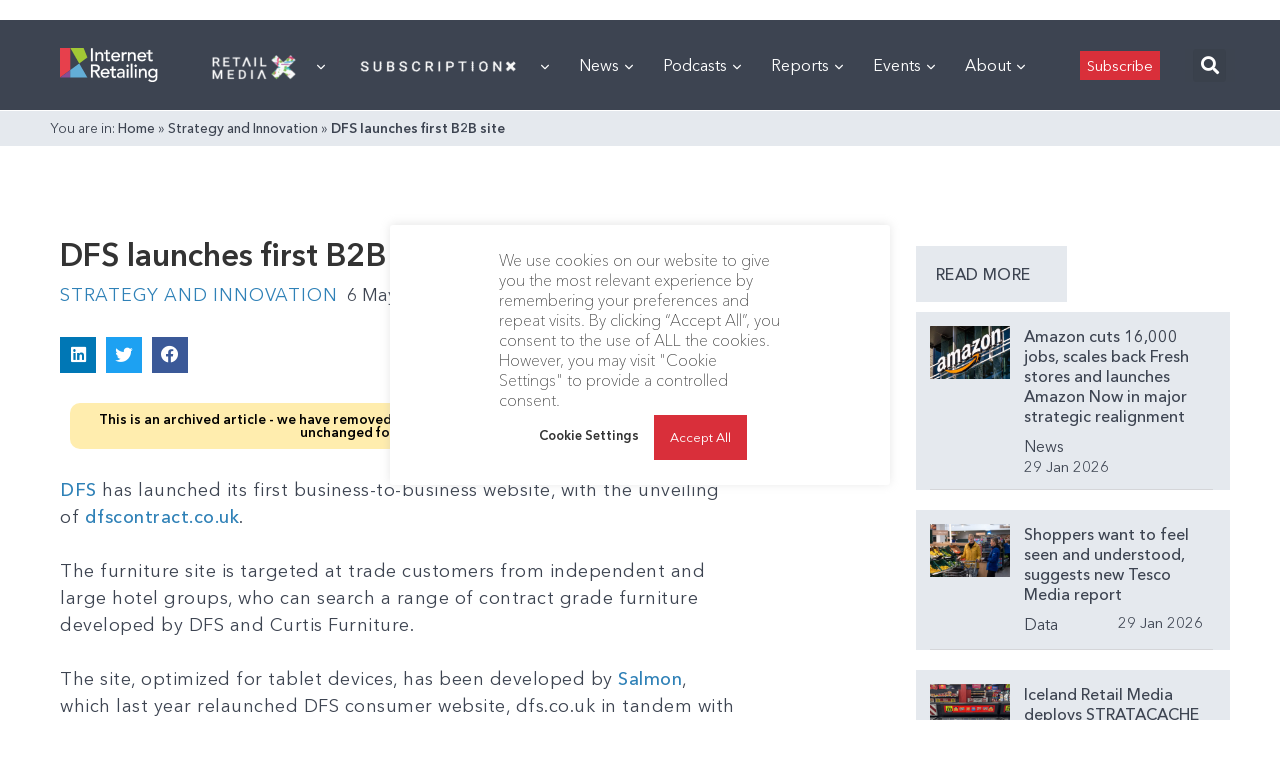

--- FILE ---
content_type: text/html; charset=utf-8
request_url: https://www.google.com/recaptcha/api2/aframe
body_size: 267
content:
<!DOCTYPE HTML><html><head><meta http-equiv="content-type" content="text/html; charset=UTF-8"></head><body><script nonce="J6W7TwTPoFHVPgLKl5JN5g">/** Anti-fraud and anti-abuse applications only. See google.com/recaptcha */ try{var clients={'sodar':'https://pagead2.googlesyndication.com/pagead/sodar?'};window.addEventListener("message",function(a){try{if(a.source===window.parent){var b=JSON.parse(a.data);var c=clients[b['id']];if(c){var d=document.createElement('img');d.src=c+b['params']+'&rc='+(localStorage.getItem("rc::a")?sessionStorage.getItem("rc::b"):"");window.document.body.appendChild(d);sessionStorage.setItem("rc::e",parseInt(sessionStorage.getItem("rc::e")||0)+1);localStorage.setItem("rc::h",'1769759575676');}}}catch(b){}});window.parent.postMessage("_grecaptcha_ready", "*");}catch(b){}</script></body></html>

--- FILE ---
content_type: application/javascript
request_url: https://internetretailing.net/wp-content/plugins/surecart/dist/components/surecart/surecart.esm.js?ver=1744215833
body_size: 8912
content:
import{p as e,b as a}from"./p-cc7ce8c7.js";export{s as setNonce}from"./p-cc7ce8c7.js";import"./p-dffd5708.js";import"./p-a0a91ecb.js";const o=()=>{const a=import.meta.url,o={};return""!==a&&(o.resourcesUrl=new URL(".",a).href),e(o)};o().then((e=>a(JSON.parse('[["p-f62a0402",[[4,"sc-checkout",{"prices":[16],"product":[16],"mode":[1],"formId":[2,"form-id"],"modified":[1],"currencyCode":[1,"currency-code"],"persistSession":[4,"persist-session"],"successUrl":[1,"success-url"],"customer":[1040],"alignment":[1],"taxProtocol":[16],"disableComponentsValidation":[4,"disable-components-validation"],"processors":[1040],"manualPaymentMethods":[16],"editLineItems":[4,"edit-line-items"],"removeLineItems":[4,"remove-line-items"],"abandonedCheckoutEnabled":[4,"abandoned-checkout-enabled"],"stripePaymentElement":[4,"stripe-payment-element"],"pricesEntities":[32],"productsEntities":[32],"checkoutState":[32],"error":[32],"processor":[32],"method":[32],"isManualProcessor":[32],"paymentIntents":[32],"isDuplicate":[32],"submit":[64],"validate":[64]},[[0,"scUpdateOrderState","handleOrderStateUpdate"],[0,"scSetMethod","handleMethodChange"],[0,"scAddEntities","handleAddEntities"]]]]],["p-4ff0be67",[[1,"sc-subscription",{"subscriptionId":[1,"subscription-id"],"showCancel":[4,"show-cancel"],"heading":[1],"query":[16],"protocol":[16],"subscription":[1040],"updatePaymentMethodUrl":[1,"update-payment-method-url"],"loading":[32],"cancelModal":[32],"resubscribeModal":[32],"busy":[32],"error":[32]}]]],["p-a928a778",[[1,"sc-order",{"orderId":[1,"order-id"],"customerIds":[16],"heading":[1],"order":[32],"purchases":[32],"loading":[32],"busy":[32],"error":[32]}]]],["p-85c62756",[[1,"sc-upcoming-invoice",{"heading":[1],"successUrl":[1,"success-url"],"subscriptionId":[1,"subscription-id"],"priceId":[1,"price-id"],"variantId":[1,"variant-id"],"quantity":[2],"discount":[1040],"payment_method":[1040],"quantityUpdatesEnabled":[4,"quantity-updates-enabled"],"adHocAmount":[2,"ad-hoc-amount"],"loading":[32],"busy":[32],"error":[32],"price":[32],"invoice":[32],"couponError":[32]}]]],["p-edd3c1dd",[[1,"sc-customer-edit",{"heading":[1],"customer":[1040],"successUrl":[1,"success-url"],"loading":[32],"error":[32]}]]],["p-3f50039d",[[1,"sc-subscription-payment-method",{"heading":[1],"subscription":[16],"paymentMethods":[32],"manualPaymentMethods":[32],"error":[32],"loading":[32],"busy":[32],"method":[32]}]]],["p-26863f89",[[1,"sc-payment-methods-list",{"query":[16],"heading":[1],"isCustomer":[4,"is-customer"],"canDetachDefaultPaymentMethod":[4,"can-detach-default-payment-method"],"paymentMethods":[32],"loading":[32],"busy":[32],"error":[32],"hasTitleSlot":[32],"editPaymentMethod":[32],"deletePaymentMethod":[32],"cascadeDefaultPaymentMethod":[32]}]]],["p-37fb6554",[[1,"sc-product-item-list",{"ids":[16],"sort":[1025],"query":[1025],"searchEnabled":[4,"search-enabled"],"sortEnabled":[4,"sort-enabled"],"collectionEnabled":[4,"collection-enabled"],"collectionId":[1,"collection-id"],"pageTitle":[1,"page-title"],"featured":[4],"paginationEnabled":[4,"pagination-enabled"],"ajaxPagination":[4,"ajax-pagination"],"paginationAutoScroll":[4,"pagination-auto-scroll"],"layoutConfig":[16],"paginationAlignment":[1,"pagination-alignment"],"limit":[2],"page":[1026],"products":[1040],"pagination":[1040],"loading":[32],"busy":[32],"error":[32],"currentPage":[32],"currentQuery":[32],"collections":[32],"selectedCollections":[32]}]]],["p-8b08f899",[[1,"sc-subscriptions-list",{"query":[1040],"allLink":[1,"all-link"],"heading":[1],"isCustomer":[4,"is-customer"],"cancelBehavior":[1,"cancel-behavior"],"subscriptions":[32],"loading":[32],"busy":[32],"error":[32],"pagination":[32]}]]],["p-58a4ea52",[[1,"sc-orders-list",{"query":[1040],"allLink":[1,"all-link"],"heading":[1],"isCustomer":[4,"is-customer"],"orders":[32],"loading":[32],"busy":[32],"error":[32],"pagination":[32]}]]],["p-e6be8b0b",[[1,"sc-subscription-payment",{"subscriptionId":[1,"subscription-id"],"backUrl":[1,"back-url"],"successUrl":[1,"success-url"],"subscription":[1040],"paymentMethods":[16],"customerIds":[16],"manualPaymentMethods":[32],"loading":[32],"busy":[32],"error":[32]}]]],["p-093c2a12",[[1,"sc-invoices-list",{"query":[1040],"allLink":[1,"all-link"],"heading":[1],"invoices":[32],"loading":[32],"busy":[32],"error":[32],"pagination":[32]}]]],["p-00075200",[[1,"sc-license",{"licenseId":[1,"license-id"],"loading":[32],"error":[32],"license":[32],"copied":[32],"showConfirmDelete":[32],"selectedActivationId":[32],"deleteActivationError":[32],"busy":[32]}]]],["p-f4b40d59",[[1,"sc-dashboard-downloads-list",{"query":[1032],"allLink":[1,"all-link"],"heading":[1],"isCustomer":[4,"is-customer"],"requestNonce":[1,"request-nonce"],"purchases":[32],"loading":[32],"busy":[32],"error":[32],"pagination":[32]}]]],["p-0a2bcd71",[[1,"sc-charges-list",{"query":[1040],"heading":[1],"showPagination":[4,"show-pagination"],"allLink":[1,"all-link"],"charges":[32],"loading":[32],"loaded":[32],"error":[32],"pagination":[32]}]]],["p-aa21c9b7",[[1,"sc-order-confirmation-details",{"order":[16],"loading":[4]}]]],["p-2e85a033",[[0,"sc-subscription-variation-confirm",{"heading":[1],"product":[16],"price":[16],"subscription":[16],"busy":[32],"variantValues":[32]}]]],["p-cd5ca715",[[1,"sc-subscription-switch",{"query":[16],"heading":[1],"productGroupId":[16],"productId":[1,"product-id"],"subscription":[16],"filterAbove":[2,"filter-above"],"successUrl":[1,"success-url"],"selectedPrice":[32],"products":[32],"prices":[32],"filter":[32],"hasFilters":[32],"showFilters":[32],"loading":[32],"busy":[32],"error":[32]}]]],["p-f6acc5ba",[[1,"sc-payment",{"stripePaymentElement":[4,"stripe-payment-element"],"disabledProcessorTypes":[16],"secureNotice":[1,"secure-notice"],"label":[1],"hideTestModeBadge":[4,"hide-test-mode-badge"]}]]],["p-ed5378c8",[[1,"sc-dashboard-customer-details",{"customerId":[1,"customer-id"],"heading":[1],"customer":[32],"loading":[32],"error":[32]}]]],["p-6bfbc717",[[1,"sc-order-confirmation-customer",{"order":[16],"heading":[1],"customer":[16],"error":[1],"loading":[4]}]]],["p-25eac736",[[1,"sc-order-coupon-form",{"label":[1],"loading":[4],"collapsed":[4],"placeholder":[1],"buttonText":[1,"button-text"],"open":[32],"value":[32]}]]],["p-49b9ce2f",[[1,"sc-password-nag",{"open":[1028],"type":[513],"successUrl":[1,"success-url"],"enableValidation":[516,"enable-validation"],"set":[32],"loading":[32],"error":[32],"success":[32]}]]],["p-8de3fe03",[[1,"sc-wordpress-user-edit",{"heading":[1],"successUrl":[1,"success-url"],"user":[16],"loading":[32],"error":[32]}]]],["p-f5237f7a",[[1,"sc-fulfillments",{"orderId":[1,"order-id"],"heading":[1],"fulfillments":[32],"loading":[32],"busy":[32],"error":[32]}]]],["p-2597e591",[[1,"sc-licenses-list",{"query":[1040],"heading":[1],"isCustomer":[4,"is-customer"],"allLink":[1,"all-link"],"licenses":[1040],"copied":[32],"loading":[32],"error":[32],"pagination":[32]}]]],["p-e109f5d2",[[1,"sc-login-form",{"step":[32],"email":[32],"password":[32],"verifyCode":[32],"loading":[32],"error":[32]}]]],["p-17ab97d3",[[0,"sc-subscription-ad-hoc-confirm",{"heading":[1],"price":[16],"busy":[32]}]]],["p-0aa53c84",[[1,"sc-wordpress-password-edit",{"heading":[1],"successUrl":[1,"success-url"],"user":[16],"enableValidation":[516,"enable-validation"],"loading":[32],"error":[32]}]]],["p-4e7b334d",[[1,"sc-downloads-list",{"downloads":[16],"customerId":[1,"customer-id"],"heading":[1],"busy":[32],"error":[32]}]]],["p-506cd98b",[[1,"sc-mollie-add-method",{"country":[1],"successUrl":[1,"success-url"],"processorId":[1,"processor-id"],"currency":[1],"liveMode":[4,"live-mode"],"customerId":[1,"customer-id"],"methods":[32],"loading":[32],"error":[32],"selectedMethodId":[32],"paymentIntent":[32]}]]],["p-95a9fc94",[[1,"sc-payment-method-details",{"paymentMethod":[16],"editHandler":[16]}]]],["p-771612ac",[[1,"sc-product-price-modal",{"buttonText":[1,"button-text"],"addToCart":[4,"add-to-cart"],"productId":[1,"product-id"],"error":[32]}]]],["p-6482e522",[[0,"sc-custom-order-price-input",{"priceId":[513,"price-id"],"price":[1040],"loading":[4],"busy":[4],"label":[1],"placeholder":[1],"required":[4],"help":[1],"showCode":[516,"show-code"],"lineItems":[16],"fetching":[32],"lineItem":[32]},[[0,"scBlur","handleBlur"]]]]],["p-d79a73a8",[[1,"sc-donation-choices",{"priceId":[513,"price-id"],"defaultAmount":[1,"default-amount"],"currencyCode":[1,"currency-code"],"lineItems":[16],"loading":[4],"busy":[4],"removeInvalid":[4,"remove-invalid"],"label":[1],"lineItem":[32],"error":[32],"showCustomAmount":[32],"reportValidity":[64]},[[0,"scChange","handleChange"]]]]],["p-ab4e60fd",[[4,"sc-order-submit",{"loading":[4],"paying":[4],"type":[513],"size":[513],"full":[4],"icon":[1],"showTotal":[4,"show-total"],"processors":[16],"order":[16],"currencyCode":[1,"currency-code"],"processor":[1],"secureNoticeText":[1,"secure-notice-text"],"secureNotice":[4,"secure-notice"]}]]],["p-d1c77322",[[1,"sc-product-selected-price",{"productId":[1,"product-id"],"showInput":[32],"adHocAmount":[32]}]]],["p-e58a43cb",[[1,"sc-cart",{"formId":[513,"form-id"],"header":[1],"checkoutLink":[1,"checkout-link"],"cartTemplate":[1,"cart-template"],"mode":[1],"checkoutUrl":[1,"checkout-url"],"alwaysShow":[4,"always-show"],"floatingIconEnabled":[4,"floating-icon-enabled"],"open":[32],"uiState":[32]},[[0,"scSetState","handleSetState"],[0,"scCloseCart","handleCloseCart"]]]]],["p-fb7cca21",[[0,"sc-checkout-product-price-variant-selector",{"product":[16],"label":[1],"selectorTitle":[1,"selector-title"],"selectedVariant":[32],"selectedPrice":[32],"option1":[32],"option2":[32],"option3":[32],"reportValidity":[64]}]]],["p-c9f9d2b6",[[1,"sc-wordpress-user",{"heading":[1],"user":[16]}]]],["p-4314425a",[[1,"sc-product-donation-choices",{"productId":[513,"product-id"],"label":[1],"recurring":[4]}]]],["p-01b75c0e",[[1,"sc-product-price-choices",{"label":[1],"showPrice":[4,"show-price"],"productId":[1,"product-id"]}]]],["p-ecf837f9",[[1,"sc-upsell"]]],["p-6fb09d21",[[0,"sc-express-payment",{"processor":[1],"dividerText":[1,"divider-text"],"debug":[4],"hasPaymentOptions":[1028,"has-payment-options"]},[[0,"scPaymentRequestLoaded","onPaymentRequestLoaded"]]]]],["p-51f34fa4",[[1,"sc-line-items",{"editable":[4],"removable":[4]}]]],["p-77d4241d",[[0,"sc-stripe-add-method",{"liveMode":[4,"live-mode"],"customerId":[1,"customer-id"],"successUrl":[1,"success-url"],"loading":[32],"loaded":[32],"error":[32],"paymentIntent":[32]}]]],["p-d1409082",[[1,"sc-order-confirmation",{"order":[1040],"loading":[32],"error":[32]}]]],["p-ecbcb776",[[0,"sc-price-choice",{"priceId":[513,"price-id"],"price":[1040],"product":[1040],"loading":[1028],"label":[1],"showLabel":[4,"show-label"],"showPrice":[4,"show-price"],"showControl":[4,"show-control"],"description":[1],"prices":[16],"products":[16],"order":[16],"quantity":[2],"type":[1],"checked":[1540],"error":[16],"isAdHoc":[1040],"blank":[4],"errorMessage":[32],"adHocErrorMessage":[32]}]]],["p-1882fce9",[[0,"sc-product-donation-custom-amount",{"productId":[1,"product-id"],"value":[2]}]]],["p-65c13b23",[[1,"sc-product-price",{"prices":[16],"saleText":[1,"sale-text"],"productId":[1,"product-id"]}]]],["p-02b2ae18",[[1,"sc-rich-text",{"size":[513],"name":[1],"value":[1],"label":[1],"showLabel":[4,"show-label"],"help":[1],"placeholder":[1],"maxlength":[2],"disabled":[516],"readonly":[516],"required":[516],"updatedAt":[32],"hasFocus":[32]},[[0,"keydown","handleKeyDown"]]]]],["p-498c0321",[[1,"sc-upsell-totals"]]],["p-273befdc",[[1,"sc-order-password",{"loggedIn":[4,"logged-in"],"size":[513],"value":[1025],"pill":[516],"label":[1],"showLabel":[4,"show-label"],"help":[1],"placeholder":[1],"disabled":[516],"readonly":[516],"required":[516],"autofocus":[4],"emailExists":[4,"email-exists"],"confirmation":[516],"confirmationLabel":[1,"confirmation-label"],"confirmationPlaceholder":[1,"confirmation-placeholder"],"confirmationHelp":[1,"confirmation-help"],"enableValidation":[516,"enable-validation"],"reportValidity":[64]}]]],["p-2e15d34c",[[1,"sc-order-summary",{"order":[16],"busy":[4],"closedText":[1,"closed-text"],"openText":[1,"open-text"],"collapsible":[4],"collapsedOnMobile":[4,"collapsed-on-mobile"],"collapsedOnDesktop":[4,"collapsed-on-desktop"],"collapsed":[1028]}]]],["p-cf82debc",[[0,"sc-paystack-add-method",{"liveMode":[4,"live-mode"],"customerId":[1,"customer-id"],"successUrl":[1,"success-url"],"currency":[1],"loading":[32],"loaded":[32],"error":[32],"paymentIntent":[32]}]]],["p-69307215",[[1,"sc-product-quantity",{"size":[513],"name":[1],"errors":[8],"showLabel":[4,"show-label"],"label":[1],"required":[4],"help":[1],"productId":[1,"product-id"]}]]],["p-feae03d3",[[1,"sc-upgrade-required",{"size":[513],"required":[516],"open":[1028]}]]],["p-158409d6",[[4,"sc-cart-form",{"quantity":[1026],"priceId":[1,"price-id"],"variantId":[1,"variant-id"],"mode":[1],"formId":[513,"form-id"],"busy":[32],"error":[32]}]]],["p-dd5ece5d",[[4,"sc-cart-form-submit",{"type":[513],"size":[513],"full":[4],"icon":[1]}]]],["p-e5cb25d9",[[1,"sc-customer-email",{"trackingConfirmationMessage":[1,"tracking-confirmation-message"],"size":[513],"value":[1025],"pill":[516],"label":[1],"showLabel":[4,"show-label"],"help":[1],"placeholder":[1],"disabled":[516],"readonly":[516],"required":[516],"invalid":[1540],"autofocus":[4],"hasFocus":[1540,"has-focus"],"reportValidity":[64]}]]],["p-70c0ed5c",[[1,"sc-customer-firstname",{"loggedIn":[4,"logged-in"],"size":[513],"value":[1025],"pill":[516],"label":[1],"showLabel":[4,"show-label"],"help":[1],"placeholder":[1],"disabled":[516],"readonly":[516],"required":[516],"invalid":[1540],"autofocus":[4],"hasFocus":[1540,"has-focus"],"reportValidity":[64]}]]],["p-e834b95f",[[1,"sc-customer-lastname",{"loggedIn":[4,"logged-in"],"size":[513],"value":[1032],"pill":[516],"label":[1],"showLabel":[4,"show-label"],"help":[1],"placeholder":[1],"disabled":[516],"readonly":[516],"required":[516],"invalid":[1540],"autofocus":[4],"hasFocus":[1540,"has-focus"],"reportValidity":[64]}]]],["p-421ff019",[[1,"sc-customer-name",{"size":[513],"value":[1032],"pill":[516],"label":[1],"showLabel":[4,"show-label"],"help":[1],"placeholder":[1],"disabled":[516],"readonly":[516],"required":[516],"invalid":[1540],"autofocus":[4],"hasFocus":[1540,"has-focus"],"reportValidity":[64]}]]],["p-e201fa37",[[1,"sc-customer-phone",{"size":[513],"value":[1025],"pill":[516],"label":[1],"showLabel":[4,"show-label"],"help":[1],"placeholder":[1],"disabled":[516],"readonly":[516],"required":[516],"invalid":[1540],"autofocus":[4],"hasFocus":[1540,"has-focus"],"error":[1028],"reportValidity":[64]}]]],["p-7c57d5e9",[[4,"sc-price-choices",{"label":[1],"columns":[2],"required":[4]},[[0,"scChange","handleChange"]]]]],["p-9d515dcf",[[0,"sc-product-pills-variant-option",{"label":[1],"optionNumber":[2,"option-number"],"productId":[1,"product-id"]}]]],["p-b47f1240",[[0,"sc-stripe-element",{"disabled":[4],"order":[16],"mode":[1],"size":[513],"label":[1],"secureText":[1,"secure-text"],"showLabel":[4,"show-label"],"hasFocus":[1540,"has-focus"],"selectedProcessorId":[1,"selected-processor-id"],"formState":[1,"form-state"],"error":[32],"confirming":[32],"confirmCardPayment":[64],"confirmCardSetup":[64]}]]],["p-7b46236b",[[1,"sc-button-group",{"label":[1],"separate":[4]}]]],["p-2032cf75",[[1,"sc-cart-header"]]],["p-f5a2278e",[[1,"sc-image-slider",{"images":[1],"thumbnails":[1],"hasThumbnails":[4,"has-thumbnails"],"thumbnailsPerPage":[2,"thumbnails-per-page"],"autoHeight":[4,"auto-height"],"currentSliderIndex":[32],"imagesData":[32],"thumbnailsData":[32]}]]],["p-fa914802",[[1,"sc-line-item-bump",{"label":[1],"loading":[4]}]]],["p-ef1b3fea",[[1,"sc-order-detail",{"order":[16],"value":[1],"fallback":[1],"metaKey":[1,"meta-key"],"loading":[4],"label":[1]}]]],["p-6d75e3ad",[[0,"sc-paypal-add-method",{"liveMode":[4,"live-mode"],"customerId":[1,"customer-id"],"successUrl":[1,"success-url"],"currency":[1],"loading":[32],"loaded":[32],"error":[32],"paymentIntent":[32]}]]],["p-7940f57d",[[4,"sc-product-buy-button",{"addToCart":[4,"add-to-cart"],"productId":[1,"product-id"],"formId":[2,"form-id"],"mode":[1],"checkoutLink":[1,"checkout-link"],"error":[32]}]]],["p-df5776fb",[[0,"sc-product-donation-amount-choice",{"productId":[513,"product-id"],"value":[2],"label":[1]}]]],["p-f1f91a02",[[0,"sc-stripe-payment-element",{"error":[32],"confirming":[32],"loaded":[32],"styles":[32],"confirm":[64]}]]],["p-d563c3bc",[[1,"sc-badge-notice",{"type":[1],"label":[1],"size":[1]}]]],["p-0e7f2cf9",[[1,"sc-breadcrumb",{"href":[1],"target":[1],"rel":[1],"hasPrefix":[32],"hasSuffix":[32]}]]],["p-c1d66583",[[1,"sc-breadcrumbs",{"label":[1]}]]],["p-60b562d9",[[1,"sc-cart-icon",{"icon":[1]}]]],["p-594e9f33",[[1,"sc-feature-demo-banner",{"url":[1],"buttonText":[1,"button-text"]}]]],["p-a4e8121a",[[1,"sc-order-fulfillment-badge",{"status":[1],"size":[513],"pill":[516],"clearable":[4]}]]],["p-caf3d475",[[1,"sc-order-return-badge",{"status":[1],"size":[513],"pill":[516],"clearable":[4]}]]],["p-2cdd728a",[[1,"sc-premium-tag",{"size":[513]}]]],["p-a67533d4",[[1,"sc-provisional-banner",{"claimUrl":[1,"claim-url"]}]]],["p-5ee639db",[[1,"sc-upsell-countdown-timer",{"showIcon":[4,"show-icon"],"timeRemaining":[32],"formattedTime":[32]}]]],["p-0069528e",[[1,"sc-avatar",{"image":[1],"label":[1],"initials":[1],"loading":[1],"shape":[513],"hasError":[32]}]]],["p-e2566bc2",[[1,"sc-cart-button",{"formId":[513,"form-id"],"mode":[1],"cartMenuAlwaysShown":[4,"cart-menu-always-shown"],"showEmptyCount":[4,"show-empty-count"],"open":[32],"count":[32]}]]],["p-77372ea2",[[0,"sc-cart-loader",{"template":[1]}]]],["p-21cb3030",[[4,"sc-cart-submit",{"busy":[4]}]]],["p-b9717b79",[[1,"sc-conditional-form",{"rule_groups":[16]}]]],["p-8df6bfcd",[[0,"sc-consumer",{"renderer":[8],"context":[32],"promise":[32],"resolvePromise":[32]}]]],["p-e5c9b603",[[1,"sc-form-row",{"width":[32]}]]],["p-7ebf74bf",[[0,"sc-format-interval",{"value":[2],"interval":[1],"every":[1],"fallback":[1]}]]],["p-dc9a7d10",[[1,"sc-menu-divider"]]],["p-ae5faa34",[[1,"sc-product-text",{"text":[1],"productId":[1,"product-id"]}]]],["p-26633c43",[[4,"sc-provider",{"STENCIL_CONTEXT":[16],"consumers":[32]},[[0,"mountConsumer","mountConsumer"]]]]],["p-98a0d4a6",[[1,"sc-tab",{"panel":[513],"href":[513],"active":[516],"disabled":[516],"count":[1],"hasPrefix":[32],"hasSuffix":[32],"triggerFocus":[64],"triggerBlur":[64]}]]],["p-15a95ac8",[[1,"sc-tab-group",{"activeTab":[32]}]]],["p-ef46825a",[[1,"sc-tab-panel",{"name":[513],"active":[516]}]]],["p-0984303b",[[1,"sc-table-head"]]],["p-caee5929",[[4,"sc-upsell-no-thanks-button"]]],["p-0f2578ad",[[4,"sc-upsell-submit-button"]]],["p-cd5e8447",[[1,"sc-product-item",{"product":[16],"layoutConfig":[16]}]]],["p-c34d09f9",[[4,"sc-recurring-price-choice-container",{"prices":[16],"selectedPrice":[16],"product":[16],"label":[1],"showControl":[4,"show-control"],"showAmount":[4,"show-amount"],"showDetails":[4,"show-details"],"selectedOption":[32]}]]],["p-57a361ba",[[1,"sc-price",{"currency":[1],"amount":[2],"scratchAmount":[2,"scratch-amount"],"saleText":[1,"sale-text"],"adHoc":[4,"ad-hoc"],"recurringPeriodCount":[2,"recurring-period-count"],"recurringIntervalCount":[2,"recurring-interval-count"],"recurringInterval":[1,"recurring-interval"],"setupFeeAmount":[2,"setup-fee-amount"],"trialDurationDays":[2,"trial-duration-days"],"setupFeeName":[1,"setup-fee-name"]}]]],["p-c12522cb",[[4,"sc-stripe-payment-request",{"stripeAccountId":[1,"stripe-account-id"],"publishableKey":[1,"publishable-key"],"country":[1],"prices":[16],"label":[1],"amount":[2],"theme":[1],"error":[16],"debug":[4],"loaded":[32],"debugError":[32]}]]],["p-d3d4bb4e",[[1,"sc-summary",{"loading":[4],"busy":[4],"closedText":[1,"closed-text"],"openText":[1,"open-text"],"collapsible":[4],"collapsedOnMobile":[4,"collapsed-on-mobile"],"collapsedOnDesktop":[4,"collapsed-on-desktop"],"collapsed":[1028]}]]],["p-843fce65",[[1,"sc-fulfillment-shipping-status-badge",{"status":[1],"size":[513],"pill":[516],"clearable":[4]}]]],["p-3233c25c",[[1,"sc-order-shipment-badge",{"status":[1],"size":[513],"pill":[516],"clearable":[4]}]]],["p-9a558fd2",[[1,"sc-switch",{"name":[513],"value":[1],"disabled":[516],"required":[516],"checked":[1540],"invalid":[1540],"reversed":[4],"edit":[4],"hasDescription":[32],"hasFocus":[32],"reportValidity":[64]}]]],["p-93096031",[[1,"sc-toggles",{"accordion":[4],"collapsible":[4],"theme":[1]},[[0,"scShow","handleShowChange"]]]]],["p-633a20f1",[[1,"sc-subscription-next-payment",{"subscription":[16],"updatePaymentMethodUrl":[1,"update-payment-method-url"],"period":[32],"loading":[32],"error":[32],"details":[32]}],[1,"sc-cancel-dialog",{"open":[4],"protocol":[16],"subscription":[16],"reasons":[32],"reason":[32],"step":[32],"comment":[32]}]]],["p-4a9993bc",[[1,"sc-purchase-downloads-list",{"allLink":[1,"all-link"],"heading":[1],"busy":[4],"loading":[4],"requestNonce":[1,"request-nonce"],"error":[1],"purchases":[16]}]]],["p-60e494f1",[[1,"sc-order-confirmation-totals",{"order":[16]}],[1,"sc-order-confirmation-line-items",{"order":[16],"loading":[4]}]]],["p-4e5e47e3",[[1,"sc-coupon-form",{"label":[1],"loading":[4],"busy":[4],"placeholder":[1],"error":[1025],"forceOpen":[4,"force-open"],"discount":[16],"currency":[1],"discountAmount":[2,"discount-amount"],"showInterval":[4,"show-interval"],"open":[1028],"collapsed":[4],"buttonText":[513,"button-text"],"value":[32]}]]],["p-7adb0e0b",[[1,"sc-customer-details",{"heading":[1],"editLink":[1,"edit-link"],"customer":[16],"loading":[4],"error":[1]}]]],["p-8317cb8c",[[1,"sc-checkout-mollie-payment",{"processorId":[1,"processor-id"],"method":[1],"error":[32],"methods":[32]}],[1,"sc-checkout-paystack-payment-provider"]]],["p-8fb85bc3",[[1,"sc-line-item-total",{"total":[1],"size":[1],"checkout":[16]}]]],["p-558b515b",[[0,"sc-price-choice-container",{"price":[1],"loading":[4],"label":[1],"showLabel":[4,"show-label"],"showPrice":[4,"show-price"],"showControl":[4,"show-control"],"description":[1],"type":[1],"required":[4],"checked":[1540],"priceData":[32]}]]],["p-a98744c1",[[1,"sc-order-confirm-components-validator",{"checkout":[16],"hasManualInstructions":[32]}],[1,"sc-heading",{"size":[1]}]]],["p-64494b56",[[1,"sc-checkout-form-errors"]]],["p-4ff67a6c",[[1,"sc-phone-input",{"squared":[4],"squaredBottom":[4,"squared-bottom"],"squaredTop":[4,"squared-top"],"squaredLeft":[4,"squared-left"],"squaredRight":[4,"squared-right"],"hidden":[4],"size":[513],"name":[513],"value":[1537],"pill":[516],"label":[1],"showLabel":[4,"show-label"],"help":[1],"clearable":[4],"togglePassword":[4,"toggle-password"],"placeholder":[1],"disabled":[1540],"readonly":[516],"minlength":[2],"maxlength":[2],"min":[8],"max":[8],"step":[2],"pattern":[1],"required":[516],"invalid":[1540],"autocorrect":[1],"autocomplete":[1],"autofocus":[4],"spellcheck":[4],"hasFocus":[1540,"has-focus"],"reportValidity":[64],"triggerFocus":[64],"setCustomValidity":[64],"triggerBlur":[64]}]]],["p-90b844e8",[[1,"sc-paypal-buttons",{"clientId":[1,"client-id"],"busy":[4],"merchantId":[1,"merchant-id"],"merchantInitiated":[4,"merchant-initiated"],"mode":[1],"order":[1040],"buttons":[16],"label":[1],"color":[1],"loaded":[32]}],[1,"sc-secure-notice"]]],["p-07f55e89",[[4,"sc-pill-option",{"isSelected":[4,"is-selected"],"isUnavailable":[4,"is-unavailable"]}]]],["p-a75ca7e1",[[1,"sc-error",{"error":[16]}],[1,"sc-cart-session-provider",null,[[0,"scUpdateOrder","handleUpdateSession"],[0,"scApplyCoupon","handleCouponApply"]]],[1,"sc-drawer",{"open":[516],"label":[513],"placement":[513],"contained":[516],"noHeader":[516,"no-header"],"stickyHeader":[4,"sticky-header"],"requestClose":[64]}]]],["p-e067096c",[[1,"sc-password",{"size":[513],"value":[1025],"pill":[516],"label":[1],"showLabel":[4,"show-label"],"help":[1],"placeholder":[1],"disabled":[516],"readonly":[516],"required":[516],"autofocus":[4],"confirmation":[516],"name":[1],"confirmationLabel":[1,"confirmation-label"],"confirmationPlaceholder":[1,"confirmation-placeholder"],"confirmationHelp":[1,"confirmation-help"],"enableValidation":[516,"enable-validation"],"hintText":[32],"verifyText":[32],"triggerFocus":[64],"reportValidity":[64]}]]],["p-c346fe7a",[[1,"sc-order-manual-instructions",{"manualPaymentTitle":[1,"manual-payment-title"],"manualPaymentInstructions":[1,"manual-payment-instructions"]}]]],["p-c3f18359",[[1,"sc-toggle",{"open":[516],"summary":[1],"disabled":[516],"borderless":[516],"shady":[516],"showControl":[4,"show-control"],"showIcon":[4,"show-icon"],"collapsible":[4]}]]],["p-653f2818",[[1,"sc-price-range",{"prices":[16],"minPrice":[32],"maxPrice":[32]}]]],["p-ba37bf1e",[[1,"sc-order-status-badge",{"status":[1],"size":[513],"pill":[516],"clearable":[4]}]]],["p-113ff1ac",[[1,"sc-column"],[4,"sc-columns",{"verticalAlignment":[1,"vertical-alignment"],"isStackedOnMobile":[4,"is-stacked-on-mobile"],"isFullHeight":[4,"is-full-height"],"isReversedOnMobile":[4,"is-reversed-on-mobile"]}]]],["p-89527bb6",[[1,"sc-format-bytes",{"locale":[1],"value":[2],"unit":[1],"display":[1]}]]],["p-d226cdb4",[[1,"sc-line-items-provider",{"order":[16],"syncItems":[32]},[[0,"scToggleLineItem","handleLineItemToggle"],[0,"scRemoveLineItem","handleLineItemRemove"],[0,"scAddLineItem","handleLineItemAdd"],[0,"scUpdateLineItem","handleLineItemUpdate"]]]]],["p-2dbe6f26",[[1,"sc-payment-method-choice",{"methodId":[513,"method-id"],"processorId":[1,"processor-id"],"isManual":[4,"is-manual"],"card":[4]}],[1,"sc-payment-selected",{"iconName":[1,"icon-name"],"label":[1]}]]],["p-5b09adec",[[0,"sc-total",{"total":[1],"order":[16]}]]],["p-f44ff36a",[[1,"sc-spacing"]]],["p-a88e1e7c",[[1,"sc-pagination",{"page":[2],"perPage":[2,"per-page"],"total":[2],"totalShowing":[2,"total-showing"],"totalPages":[2,"total-pages"],"hasNextPage":[32],"hasPreviousPage":[32],"from":[32],"to":[32]}]]],["p-8d4225f6",[[1,"sc-product-item-price",{"prices":[16],"range":[4],"metrics":[16]}],[1,"sc-product-item-image",{"product":[16],"sizing":[1]}],[1,"sc-product-item-title"]]],["p-cf9590b4",[[1,"sc-price-input",{"size":[513],"name":[1],"value":[1025],"pill":[516],"label":[1],"showLabel":[4,"show-label"],"help":[1],"clearable":[4],"placeholder":[1],"disabled":[516],"readonly":[516],"minlength":[2],"maxlength":[2],"max":[514],"min":[514],"required":[516],"invalid":[1540],"autofocus":[4],"hasFocus":[1540,"has-focus"],"currencyCode":[513,"currency-code"],"showCode":[4,"show-code"],"reportValidity":[64],"triggerFocus":[64],"setCustomValidity":[64],"triggerBlur":[64]}]]],["p-ef3f8ada",[[1,"sc-table"],[1,"sc-table-cell"],[1,"sc-table-row",{"href":[1]}]]],["p-9a31994a",[[1,"sc-subscription-details",{"subscription":[16],"pendingPrice":[16],"hideRenewalText":[4,"hide-renewal-text"],"activationsModal":[32],"loading":[32],"hasPendingUpdate":[32]}],[1,"sc-subscription-status-badge",{"status":[1],"subscription":[16],"size":[513],"pill":[516],"clearable":[4]}]]],["p-3cfbe6d4",[[1,"sc-form-components-validator",{"disabled":[4],"taxProtocol":[16],"hasAddress":[32],"hasTaxIDField":[32],"hasBumpsField":[32],"hasTaxLine":[32],"hasBumpLine":[32],"hasShippingChoices":[32],"hasShippingAmount":[32]}],[1,"sc-checkout-stock-alert",{"stockErrors":[32],"busy":[32],"error":[32]}],[1,"sc-login-provider",{"loggedIn":[4,"logged-in"],"order":[16],"notice":[32],"open":[32],"loading":[32],"error":[32]},[[0,"scLoginPrompt","handleLoginPrompt"]]],[1,"sc-order-confirm-provider",{"checkoutStatus":[1,"checkout-status"],"successUrl":[1,"success-url"],"showSuccessModal":[32],"manualPaymentMethod":[32]}],[1,"sc-form-error-provider"],[1,"sc-form-state-provider",{"checkoutState":[32]},[[0,"scSetState","handleSetStateEvent"],[0,"scPaid","handlePaid"]]],[1,"sc-session-provider",{"prices":[16],"persist":[4],"finalize":[64]},[[0,"scFormSubmit","handleFormSubmit"],[0,"scPaid","handlePaid"],[0,"scUpdateAbandonedCart","handleAbandonedCartUpdate"],[0,"scApplyCoupon","handleCouponApply"]]],[1,"sc-checkout-unsaved-changes-warning",{"state":[1]}]]],["p-4a5e45c2",[[1,"sc-choice-container",{"name":[1],"size":[1],"value":[513],"type":[1],"disabled":[1540],"checked":[1540],"required":[516],"invalid":[1540],"showControl":[4,"show-control"],"role":[1],"hasFocus":[32],"triggerClick":[64],"triggerFocus":[64],"reportValidity":[64],"setCustomValidity":[64]},[[0,"click","handleClickEvent"]]]]],["p-e1724681",[[1,"sc-choices",{"label":[1],"size":[513],"autoWidth":[4,"auto-width"],"required":[4],"showLabel":[4,"show-label"],"help":[1],"hideLabel":[4,"hide-label"],"columns":[2],"errorMessage":[1,"error-message"],"width":[32],"triggerFocus":[64]}]]],["p-513c4884",[[1,"sc-choice",{"name":[1],"size":[1],"value":[513],"type":[1],"disabled":[1540],"checked":[1540],"required":[516],"invalid":[1540],"showLabel":[4,"show-label"],"showPrice":[4,"show-price"],"showControl":[4,"show-control"],"hasFocus":[32],"isStacked":[32],"hasDefaultSlot":[32],"hasPrice":[32],"hasPer":[32],"hasDescription":[32],"triggerClick":[64],"triggerFocus":[64],"reportValidity":[64],"setCustomValidity":[64]},[[0,"click","handleClickEvent"]]]]],["p-08b25c37",[[1,"sc-cancel-survey",{"protocol":[16],"reasons":[1040],"loading":[32],"selectedReason":[32],"comment":[32],"error":[32]}],[1,"sc-subscription-cancel",{"heading":[1],"backUrl":[1,"back-url"],"successUrl":[1,"success-url"],"subscription":[16],"protocol":[16],"reason":[16],"comment":[1],"loading":[32],"busy":[32],"error":[32]}],[1,"sc-cancel-discount",{"subscription":[16],"reason":[16],"comment":[1],"protocol":[16],"loading":[32],"error":[32]}],[1,"sc-textarea",{"size":[513],"name":[1],"value":[1],"filled":[516],"label":[1],"showLabel":[4,"show-label"],"help":[1],"placeholder":[1],"rows":[2],"resize":[1],"disabled":[516],"readonly":[516],"minlength":[2],"maxlength":[2],"required":[516],"invalid":[516],"autocapitalize":[1],"autocorrect":[1],"autocomplete":[1],"autofocus":[4],"enterkeyhint":[1],"spellcheck":[4],"inputmode":[1],"hasFocus":[32],"showCharLimit":[32],"triggerFocus":[64],"reportValidity":[64]}]]],["p-c75b8d7f",[[1,"sc-line-item",{"price":[1],"currency":[1],"hasImageSlot":[32],"hasTitleSlot":[32],"hasDescriptionSlot":[32],"hasPriceSlot":[32],"hasPriceDescriptionSlot":[32],"hasCurrencySlot":[32]}]]],["p-9e1f3355",[[1,"sc-form",{"novalidate":[1540],"getFormData":[64],"getFormJson":[64],"submit":[64],"validate":[64]},[[0,"scChange","handleChange"]]]]],["p-b53606da",[[1,"sc-divider"]]],["p-413fb1fc",[[1,"sc-card",{"noDivider":[4,"no-divider"],"borderless":[4],"noPadding":[4,"no-padding"],"href":[1],"loading":[4],"hasTitleSlot":[32]}]]],["p-8b92fc9e",[[1,"sc-stacked-list"],[1,"sc-stacked-list-row",{"href":[1],"target":[1],"mobileSize":[2,"mobile-size"],"width":[32],"hasPrefix":[32],"hasSuffix":[32]}]]],["p-d0526dc4",[[1,"sc-dropdown",{"clickEl":[16],"disabled":[4],"open":[1540],"position":[1],"placement":[513],"distance":[2],"skidding":[2],"hoist":[4],"closeOnSelect":[516,"close-on-select"],"isVisible":[32]},[[0,"keydown","handleKeyDown"]]],[1,"sc-menu",{"ariaLabel":[1,"aria-label"],"setCurrentItem":[64]}],[1,"sc-menu-item",{"href":[1],"target":[1],"checked":[516],"value":[513],"disabled":[516],"hasFocus":[32],"setFocus":[64],"setBlur":[64]}]]],["p-a99af055",[[1,"sc-subscription-reactivate",{"open":[4],"subscription":[16],"busy":[32],"error":[32],"upcomingPeriod":[32],"loading":[32]}],[0,"sc-format-date",{"locale":[1],"date":[8],"weekday":[1],"era":[1],"year":[1],"month":[1],"day":[1],"hour":[1],"minute":[1],"second":[1],"timeZoneName":[1,"time-zone-name"],"timeZone":[1,"time-zone"],"hourFormat":[1,"hour-format"],"type":[1]}],[1,"sc-dialog",{"open":[516],"label":[513],"noHeader":[516,"no-header"],"hasFooter":[32]}],[1,"sc-text",{"tag":[1],"truncate":[4]}],[1,"sc-flex",{"alignItems":[1,"align-items"],"justifyContent":[1,"justify-content"],"flexDirection":[1,"flex-direction"],"columnGap":[1,"column-gap"],"flexWrap":[1,"flex-wrap"],"stack":[1]}],[1,"sc-dashboard-module",{"heading":[1],"error":[1],"loading":[4]}],[1,"sc-block-ui",{"zIndex":[2,"z-index"],"transparent":[4],"spinner":[4]}],[0,"sc-format-number",{"value":[2],"locale":[1025],"type":[1],"noGrouping":[4,"no-grouping"],"currency":[1],"currencyDisplay":[1,"currency-display"],"minimumIntegerDigits":[2,"minimum-integer-digits"],"minimumFractionDigits":[2,"minimum-fraction-digits"],"maximumFractionDigits":[2,"maximum-fraction-digits"],"minimumSignificantDigits":[2,"minimum-significant-digits"],"maximumSignificantDigits":[2,"maximum-significant-digits"],"noConvert":[4,"no-convert"],"unit":[1]}],[1,"sc-skeleton",{"effect":[1]}],[1,"sc-button",{"type":[513],"size":[513],"caret":[516],"full":[516],"disabled":[516],"loading":[516],"outline":[516],"busy":[516],"pill":[516],"circle":[516],"submit":[516],"name":[1],"value":[1],"href":[513],"target":[1],"download":[1],"autofocus":[4],"hasFocus":[32],"hasLabel":[32],"hasPrefix":[32],"hasSuffix":[32]}],[1,"sc-alert",{"open":[1540],"title":[1],"closable":[516],"type":[513],"duration":[2],"scrollOnOpen":[4,"scroll-on-open"],"scrollMargin":[1,"scroll-margin"],"noIcon":[4,"no-icon"],"autoHideTimeout":[32],"show":[64],"hide":[64]}],[1,"sc-spinner"],[1,"sc-icon",{"name":[513],"src":[1],"label":[1],"library":[1],"svg":[32]}]]],["p-c7f48cc7",[[1,"sc-tax-id-input",{"country":[1],"show":[4],"type":[1025],"number":[1],"status":[1],"loading":[4],"help":[1],"otherLabel":[1,"other-label"],"caGstLabel":[1,"ca-gst-label"],"auAbnLabel":[1,"au-abn-label"],"gbVatLabel":[1,"gb-vat-label"],"euVatLabel":[1,"eu-vat-label"],"taxIdTypes":[16],"required":[516],"reportValidity":[64]}],[1,"sc-checkbox",{"name":[1],"value":[1],"disabled":[516],"edit":[516],"required":[516],"checked":[1540],"indeterminate":[1540],"invalid":[1540],"hasFocus":[32],"triggerClick":[64],"triggerFocus":[64],"triggerBlur":[64],"reportValidity":[64]}],[1,"sc-address",{"address":[1040],"names":[16],"placeholders":[16],"loading":[4],"disabled":[4],"label":[1],"showName":[1540,"show-name"],"showLine2":[4,"show-line-2"],"required":[516],"requireName":[516,"require-name"],"showCity":[32],"showPostal":[32],"regions":[32],"countryChoices":[32],"reportValidity":[64]}]]],["p-b21c50e6",[[1,"sc-empty",{"icon":[1]}]]],["p-cdce66b2",[[1,"sc-product-line-item",{"imageUrl":[1,"image-url"],"imageTitle":[1,"image-title"],"imageAlt":[1,"image-alt"],"name":[1],"priceName":[1,"price-name"],"variantLabel":[1,"variant-label"],"quantity":[2],"amount":[2],"fees":[16],"setupFeeTrialEnabled":[4,"setup-fee-trial-enabled"],"scratchAmount":[2,"scratch-amount"],"currency":[1],"interval":[1],"trialDurationDays":[2,"trial-duration-days"],"removable":[4],"editable":[4],"max":[2],"sku":[1],"purchasableStatusDisplay":[1,"purchasable-status-display"]}],[1,"sc-quantity-select",{"clickEl":[16],"disabled":[4],"max":[2],"min":[2],"quantity":[1538],"size":[513],"hasFocus":[1540,"has-focus"]}]]],["p-0e3ce5b1",[[1,"sc-tag",{"type":[513],"size":[513],"pill":[516],"clearable":[4],"ariaLabel":[1,"aria-label"]}]]],["p-cc070c46",[[1,"sc-visually-hidden"]]],["p-2cc1d021",[[1,"sc-input",{"squared":[4],"squaredBottom":[4,"squared-bottom"],"squaredTop":[4,"squared-top"],"squaredLeft":[4,"squared-left"],"squaredRight":[4,"squared-right"],"hidden":[4],"type":[513],"size":[513],"name":[513],"value":[1537],"pill":[516],"label":[1],"showLabel":[4,"show-label"],"help":[1],"clearable":[4],"togglePassword":[4,"toggle-password"],"placeholder":[1],"disabled":[1540],"readonly":[516],"minlength":[2],"maxlength":[2],"min":[8],"max":[8],"step":[2],"pattern":[1],"required":[516],"invalid":[1540],"autocorrect":[1],"autocomplete":[1],"autofocus":[4],"spellcheck":[4],"inputmode":[1],"hasFocus":[1540,"has-focus"],"isPasswordVisible":[32],"reportValidity":[64],"triggerFocus":[64],"setCustomValidity":[64],"triggerBlur":[64]},[[1,"wheel","handleWheel"]]],[1,"sc-form-control",{"size":[513],"name":[1],"showLabel":[4,"show-label"],"label":[1],"labelId":[1,"label-id"],"inputId":[1,"input-id"],"required":[4],"help":[1],"helpId":[1,"help-id"]}]]],["p-2c8c1c98",[[1,"sc-select",{"autocomplete":[1],"placeholder":[1],"searchPlaceholder":[1,"search-placeholder"],"value":[1537],"choices":[1040],"unselect":[4],"required":[516],"loading":[4],"search":[4],"closeOnSelect":[4,"close-on-select"],"name":[513],"help":[1],"label":[1],"size":[513],"position":[1],"placement":[513],"invalid":[1540],"open":[1028],"disabled":[4],"showParentLabel":[4,"show-parent-label"],"hoist":[4],"squared":[4],"squaredBottom":[4,"squared-bottom"],"squaredTop":[4,"squared-top"],"squaredLeft":[4,"squared-left"],"squaredRight":[4,"squared-right"],"hasFocus":[32],"searchTerm":[32],"filteredChoices":[32],"setCustomValidity":[64],"reportValidity":[64]},[[0,"keydown","handleKeyDown"]]],[1,"sc-menu-label"]]],["p-77123f93",[[1,"sc-cc-logo",{"brand":[1]}],[1,"sc-tooltip",{"open":[1028],"width":[1],"text":[1],"freeze":[4],"padding":[2],"type":[513],"top":[32],"left":[32]},[[9,"scroll","handleWindowScroll"],[9,"resize","handleWindowScroll"]]]]],["p-bf662d81",[[1,"sc-manual-payment-method",{"paymentMethod":[16],"showDescription":[4,"show-description"]}],[1,"sc-prose"],[1,"sc-payment-method",{"paymentMethod":[16],"full":[4],"externalLink":[1,"external-link"],"externalLinkTooltipText":[1,"external-link-tooltip-text"]}]]],["p-79bcd210",[[1,"sc-order-billing-address",{"label":[1],"showName":[516,"show-name"],"namePlaceholder":[1,"name-placeholder"],"countryPlaceholder":[1,"country-placeholder"],"cityPlaceholder":[1,"city-placeholder"],"line1Placeholder":[1,"line-1-placeholder"],"line2Placeholder":[1,"line-2-placeholder"],"postalCodePlaceholder":[1,"postal-code-placeholder"],"statePlaceholder":[1,"state-placeholder"],"defaultCountry":[1,"default-country"],"toggleLabel":[1,"toggle-label"],"address":[32],"reportValidity":[64]}],[1,"sc-order-shipping-address",{"label":[1],"required":[1540],"full":[1028],"showName":[516,"show-name"],"namePlaceholder":[1,"name-placeholder"],"countryPlaceholder":[1,"country-placeholder"],"cityPlaceholder":[1,"city-placeholder"],"line1Placeholder":[1,"line-1-placeholder"],"line2Placeholder":[1,"line-2-placeholder"],"postalCodePlaceholder":[1,"postal-code-placeholder"],"statePlaceholder":[1,"state-placeholder"],"defaultCountry":[1,"default-country"],"requireName":[516,"require-name"],"placeholders":[16],"address":[32],"reportValidity":[64]}],[1,"sc-order-tax-id-input",{"show":[4],"otherLabel":[1,"other-label"],"caGstLabel":[1,"ca-gst-label"],"auAbnLabel":[1,"au-abn-label"],"gbVatLabel":[1,"gb-vat-label"],"euVatLabel":[1,"eu-vat-label"],"helpText":[1,"help-text"],"taxIdTypes":[1,"tax-id-types"],"taxIdTypesData":[32],"reportValidity":[64]}],[1,"sc-shipping-choices",{"label":[1],"showDescription":[4,"show-description"]}],[1,"sc-order-bumps",{"label":[1],"showControl":[4,"show-control"],"help":[1]}],[1,"sc-line-item-shipping",{"label":[1]}],[1,"sc-line-item-tax",{"order":[16],"loading":[4]}],[1,"sc-compact-address",{"address":[1040],"names":[16],"placeholders":[16],"label":[1],"required":[4],"loading":[4],"countryChoices":[32],"regions":[32],"showState":[32],"showPostal":[32],"reportValidity":[64]}],[1,"sc-order-bump",{"bump":[16],"showControl":[516,"show-control"],"cdnRoot":[1,"cdn-root"]}],[1,"sc-radio",{"name":[1],"value":[1],"disabled":[1540],"checked":[1540],"required":[516],"invalid":[1540],"edit":[4],"hasFocus":[32],"ceClick":[64],"reportValidity":[64]}],[1,"sc-radio-group",{"label":[1],"invalid":[1540],"value":[1537],"required":[4],"reportValidity":[64]},[[0,"scChange","handleRadioClick"]]]]]]'),e)));

--- FILE ---
content_type: application/javascript
request_url: https://prism.app-us1.com/?a=476598377&u=https%3A%2F%2Finternetretailing.net%2Fdfs-launches-first-b2b-site-11829%2F
body_size: 124
content:
window.visitorGlobalObject=window.visitorGlobalObject||window.prismGlobalObject;window.visitorGlobalObject.setVisitorId('3d5a43d0-b952-4675-9fda-120fb66bed31', '476598377');window.visitorGlobalObject.setWhitelistedServices('tracking', '476598377');